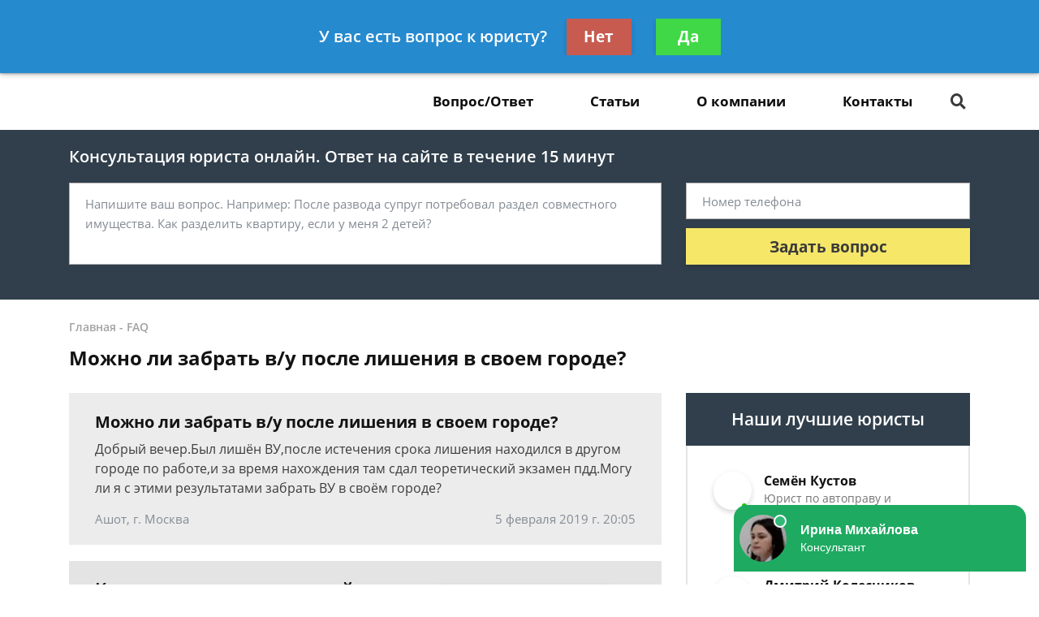

--- FILE ---
content_type: text/html; charset=utf-8
request_url: https://www.google.com/recaptcha/api2/aframe
body_size: 266
content:
<!DOCTYPE HTML><html><head><meta http-equiv="content-type" content="text/html; charset=UTF-8"></head><body><script nonce="rhabDCZnddQ2A7NjQpjjbQ">/** Anti-fraud and anti-abuse applications only. See google.com/recaptcha */ try{var clients={'sodar':'https://pagead2.googlesyndication.com/pagead/sodar?'};window.addEventListener("message",function(a){try{if(a.source===window.parent){var b=JSON.parse(a.data);var c=clients[b['id']];if(c){var d=document.createElement('img');d.src=c+b['params']+'&rc='+(localStorage.getItem("rc::a")?sessionStorage.getItem("rc::b"):"");window.document.body.appendChild(d);sessionStorage.setItem("rc::e",parseInt(sessionStorage.getItem("rc::e")||0)+1);localStorage.setItem("rc::h",'1768854244117');}}}catch(b){}});window.parent.postMessage("_grecaptcha_ready", "*");}catch(b){}</script></body></html>

--- FILE ---
content_type: text/javascript;charset=UTF-8
request_url: https://whitesaas.com/api?action=load&code=208b4ae6ee0530cc63ad9a74d831302a&url=https%253A%252F%252Fdtp24.com%252Ffaq%252Fmozhno-li-zabrat-vu-posle-lisheniya-v-svoem-gorode%252F&referrer=&cookie=csrftoken%3Dp1SCs8ZFqHVO9GSa6ZQFIh5m3SI9rWsAYZF97fta90YXz2slMOvINK%3B%20_ga%3DGA1.2.1076752018.1768854240%3B%20_gid%3DGA1.2.818200264.1768854240%3B%20_gat_UA-129547878-1%3D1&visit_count=0&visitorId=false&platform=Linux%20x86_64&quizId=null&callback=jsonp_callback_9021
body_size: 89
content:
jsonp_callback_9021({"Success":false,"Errors":["Несуществующий сайт"]});